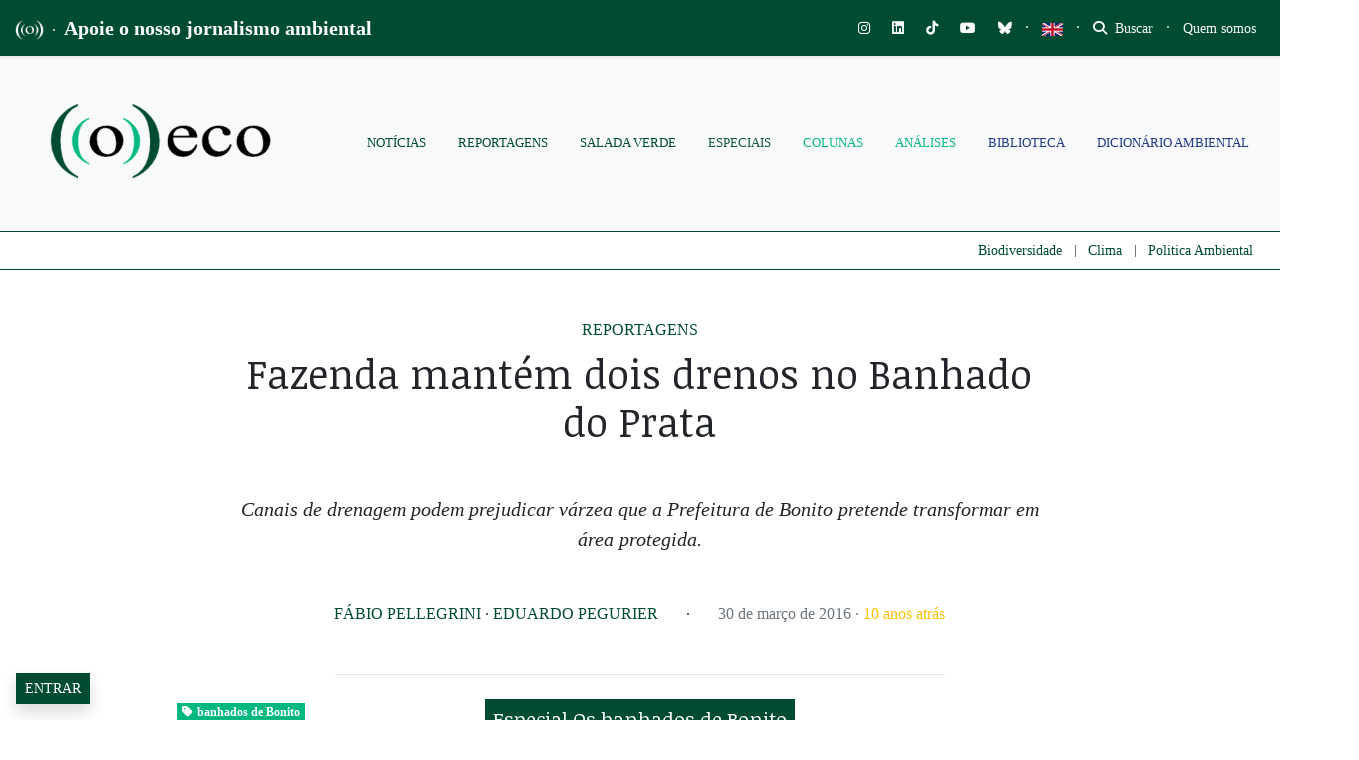

--- FILE ---
content_type: text/html; charset=utf-8
request_url: https://www.google.com/recaptcha/api2/anchor?ar=1&k=6LcjuCMgAAAAABdTaahlTLZUYgu3xkQ6fKJ-FHvG&co=aHR0cHM6Ly9vZWNvLm9yZy5icjo0NDM.&hl=en&v=PoyoqOPhxBO7pBk68S4YbpHZ&size=normal&anchor-ms=20000&execute-ms=30000&cb=2pm4g2i3t4vr
body_size: 49125
content:
<!DOCTYPE HTML><html dir="ltr" lang="en"><head><meta http-equiv="Content-Type" content="text/html; charset=UTF-8">
<meta http-equiv="X-UA-Compatible" content="IE=edge">
<title>reCAPTCHA</title>
<style type="text/css">
/* cyrillic-ext */
@font-face {
  font-family: 'Roboto';
  font-style: normal;
  font-weight: 400;
  font-stretch: 100%;
  src: url(//fonts.gstatic.com/s/roboto/v48/KFO7CnqEu92Fr1ME7kSn66aGLdTylUAMa3GUBHMdazTgWw.woff2) format('woff2');
  unicode-range: U+0460-052F, U+1C80-1C8A, U+20B4, U+2DE0-2DFF, U+A640-A69F, U+FE2E-FE2F;
}
/* cyrillic */
@font-face {
  font-family: 'Roboto';
  font-style: normal;
  font-weight: 400;
  font-stretch: 100%;
  src: url(//fonts.gstatic.com/s/roboto/v48/KFO7CnqEu92Fr1ME7kSn66aGLdTylUAMa3iUBHMdazTgWw.woff2) format('woff2');
  unicode-range: U+0301, U+0400-045F, U+0490-0491, U+04B0-04B1, U+2116;
}
/* greek-ext */
@font-face {
  font-family: 'Roboto';
  font-style: normal;
  font-weight: 400;
  font-stretch: 100%;
  src: url(//fonts.gstatic.com/s/roboto/v48/KFO7CnqEu92Fr1ME7kSn66aGLdTylUAMa3CUBHMdazTgWw.woff2) format('woff2');
  unicode-range: U+1F00-1FFF;
}
/* greek */
@font-face {
  font-family: 'Roboto';
  font-style: normal;
  font-weight: 400;
  font-stretch: 100%;
  src: url(//fonts.gstatic.com/s/roboto/v48/KFO7CnqEu92Fr1ME7kSn66aGLdTylUAMa3-UBHMdazTgWw.woff2) format('woff2');
  unicode-range: U+0370-0377, U+037A-037F, U+0384-038A, U+038C, U+038E-03A1, U+03A3-03FF;
}
/* math */
@font-face {
  font-family: 'Roboto';
  font-style: normal;
  font-weight: 400;
  font-stretch: 100%;
  src: url(//fonts.gstatic.com/s/roboto/v48/KFO7CnqEu92Fr1ME7kSn66aGLdTylUAMawCUBHMdazTgWw.woff2) format('woff2');
  unicode-range: U+0302-0303, U+0305, U+0307-0308, U+0310, U+0312, U+0315, U+031A, U+0326-0327, U+032C, U+032F-0330, U+0332-0333, U+0338, U+033A, U+0346, U+034D, U+0391-03A1, U+03A3-03A9, U+03B1-03C9, U+03D1, U+03D5-03D6, U+03F0-03F1, U+03F4-03F5, U+2016-2017, U+2034-2038, U+203C, U+2040, U+2043, U+2047, U+2050, U+2057, U+205F, U+2070-2071, U+2074-208E, U+2090-209C, U+20D0-20DC, U+20E1, U+20E5-20EF, U+2100-2112, U+2114-2115, U+2117-2121, U+2123-214F, U+2190, U+2192, U+2194-21AE, U+21B0-21E5, U+21F1-21F2, U+21F4-2211, U+2213-2214, U+2216-22FF, U+2308-230B, U+2310, U+2319, U+231C-2321, U+2336-237A, U+237C, U+2395, U+239B-23B7, U+23D0, U+23DC-23E1, U+2474-2475, U+25AF, U+25B3, U+25B7, U+25BD, U+25C1, U+25CA, U+25CC, U+25FB, U+266D-266F, U+27C0-27FF, U+2900-2AFF, U+2B0E-2B11, U+2B30-2B4C, U+2BFE, U+3030, U+FF5B, U+FF5D, U+1D400-1D7FF, U+1EE00-1EEFF;
}
/* symbols */
@font-face {
  font-family: 'Roboto';
  font-style: normal;
  font-weight: 400;
  font-stretch: 100%;
  src: url(//fonts.gstatic.com/s/roboto/v48/KFO7CnqEu92Fr1ME7kSn66aGLdTylUAMaxKUBHMdazTgWw.woff2) format('woff2');
  unicode-range: U+0001-000C, U+000E-001F, U+007F-009F, U+20DD-20E0, U+20E2-20E4, U+2150-218F, U+2190, U+2192, U+2194-2199, U+21AF, U+21E6-21F0, U+21F3, U+2218-2219, U+2299, U+22C4-22C6, U+2300-243F, U+2440-244A, U+2460-24FF, U+25A0-27BF, U+2800-28FF, U+2921-2922, U+2981, U+29BF, U+29EB, U+2B00-2BFF, U+4DC0-4DFF, U+FFF9-FFFB, U+10140-1018E, U+10190-1019C, U+101A0, U+101D0-101FD, U+102E0-102FB, U+10E60-10E7E, U+1D2C0-1D2D3, U+1D2E0-1D37F, U+1F000-1F0FF, U+1F100-1F1AD, U+1F1E6-1F1FF, U+1F30D-1F30F, U+1F315, U+1F31C, U+1F31E, U+1F320-1F32C, U+1F336, U+1F378, U+1F37D, U+1F382, U+1F393-1F39F, U+1F3A7-1F3A8, U+1F3AC-1F3AF, U+1F3C2, U+1F3C4-1F3C6, U+1F3CA-1F3CE, U+1F3D4-1F3E0, U+1F3ED, U+1F3F1-1F3F3, U+1F3F5-1F3F7, U+1F408, U+1F415, U+1F41F, U+1F426, U+1F43F, U+1F441-1F442, U+1F444, U+1F446-1F449, U+1F44C-1F44E, U+1F453, U+1F46A, U+1F47D, U+1F4A3, U+1F4B0, U+1F4B3, U+1F4B9, U+1F4BB, U+1F4BF, U+1F4C8-1F4CB, U+1F4D6, U+1F4DA, U+1F4DF, U+1F4E3-1F4E6, U+1F4EA-1F4ED, U+1F4F7, U+1F4F9-1F4FB, U+1F4FD-1F4FE, U+1F503, U+1F507-1F50B, U+1F50D, U+1F512-1F513, U+1F53E-1F54A, U+1F54F-1F5FA, U+1F610, U+1F650-1F67F, U+1F687, U+1F68D, U+1F691, U+1F694, U+1F698, U+1F6AD, U+1F6B2, U+1F6B9-1F6BA, U+1F6BC, U+1F6C6-1F6CF, U+1F6D3-1F6D7, U+1F6E0-1F6EA, U+1F6F0-1F6F3, U+1F6F7-1F6FC, U+1F700-1F7FF, U+1F800-1F80B, U+1F810-1F847, U+1F850-1F859, U+1F860-1F887, U+1F890-1F8AD, U+1F8B0-1F8BB, U+1F8C0-1F8C1, U+1F900-1F90B, U+1F93B, U+1F946, U+1F984, U+1F996, U+1F9E9, U+1FA00-1FA6F, U+1FA70-1FA7C, U+1FA80-1FA89, U+1FA8F-1FAC6, U+1FACE-1FADC, U+1FADF-1FAE9, U+1FAF0-1FAF8, U+1FB00-1FBFF;
}
/* vietnamese */
@font-face {
  font-family: 'Roboto';
  font-style: normal;
  font-weight: 400;
  font-stretch: 100%;
  src: url(//fonts.gstatic.com/s/roboto/v48/KFO7CnqEu92Fr1ME7kSn66aGLdTylUAMa3OUBHMdazTgWw.woff2) format('woff2');
  unicode-range: U+0102-0103, U+0110-0111, U+0128-0129, U+0168-0169, U+01A0-01A1, U+01AF-01B0, U+0300-0301, U+0303-0304, U+0308-0309, U+0323, U+0329, U+1EA0-1EF9, U+20AB;
}
/* latin-ext */
@font-face {
  font-family: 'Roboto';
  font-style: normal;
  font-weight: 400;
  font-stretch: 100%;
  src: url(//fonts.gstatic.com/s/roboto/v48/KFO7CnqEu92Fr1ME7kSn66aGLdTylUAMa3KUBHMdazTgWw.woff2) format('woff2');
  unicode-range: U+0100-02BA, U+02BD-02C5, U+02C7-02CC, U+02CE-02D7, U+02DD-02FF, U+0304, U+0308, U+0329, U+1D00-1DBF, U+1E00-1E9F, U+1EF2-1EFF, U+2020, U+20A0-20AB, U+20AD-20C0, U+2113, U+2C60-2C7F, U+A720-A7FF;
}
/* latin */
@font-face {
  font-family: 'Roboto';
  font-style: normal;
  font-weight: 400;
  font-stretch: 100%;
  src: url(//fonts.gstatic.com/s/roboto/v48/KFO7CnqEu92Fr1ME7kSn66aGLdTylUAMa3yUBHMdazQ.woff2) format('woff2');
  unicode-range: U+0000-00FF, U+0131, U+0152-0153, U+02BB-02BC, U+02C6, U+02DA, U+02DC, U+0304, U+0308, U+0329, U+2000-206F, U+20AC, U+2122, U+2191, U+2193, U+2212, U+2215, U+FEFF, U+FFFD;
}
/* cyrillic-ext */
@font-face {
  font-family: 'Roboto';
  font-style: normal;
  font-weight: 500;
  font-stretch: 100%;
  src: url(//fonts.gstatic.com/s/roboto/v48/KFO7CnqEu92Fr1ME7kSn66aGLdTylUAMa3GUBHMdazTgWw.woff2) format('woff2');
  unicode-range: U+0460-052F, U+1C80-1C8A, U+20B4, U+2DE0-2DFF, U+A640-A69F, U+FE2E-FE2F;
}
/* cyrillic */
@font-face {
  font-family: 'Roboto';
  font-style: normal;
  font-weight: 500;
  font-stretch: 100%;
  src: url(//fonts.gstatic.com/s/roboto/v48/KFO7CnqEu92Fr1ME7kSn66aGLdTylUAMa3iUBHMdazTgWw.woff2) format('woff2');
  unicode-range: U+0301, U+0400-045F, U+0490-0491, U+04B0-04B1, U+2116;
}
/* greek-ext */
@font-face {
  font-family: 'Roboto';
  font-style: normal;
  font-weight: 500;
  font-stretch: 100%;
  src: url(//fonts.gstatic.com/s/roboto/v48/KFO7CnqEu92Fr1ME7kSn66aGLdTylUAMa3CUBHMdazTgWw.woff2) format('woff2');
  unicode-range: U+1F00-1FFF;
}
/* greek */
@font-face {
  font-family: 'Roboto';
  font-style: normal;
  font-weight: 500;
  font-stretch: 100%;
  src: url(//fonts.gstatic.com/s/roboto/v48/KFO7CnqEu92Fr1ME7kSn66aGLdTylUAMa3-UBHMdazTgWw.woff2) format('woff2');
  unicode-range: U+0370-0377, U+037A-037F, U+0384-038A, U+038C, U+038E-03A1, U+03A3-03FF;
}
/* math */
@font-face {
  font-family: 'Roboto';
  font-style: normal;
  font-weight: 500;
  font-stretch: 100%;
  src: url(//fonts.gstatic.com/s/roboto/v48/KFO7CnqEu92Fr1ME7kSn66aGLdTylUAMawCUBHMdazTgWw.woff2) format('woff2');
  unicode-range: U+0302-0303, U+0305, U+0307-0308, U+0310, U+0312, U+0315, U+031A, U+0326-0327, U+032C, U+032F-0330, U+0332-0333, U+0338, U+033A, U+0346, U+034D, U+0391-03A1, U+03A3-03A9, U+03B1-03C9, U+03D1, U+03D5-03D6, U+03F0-03F1, U+03F4-03F5, U+2016-2017, U+2034-2038, U+203C, U+2040, U+2043, U+2047, U+2050, U+2057, U+205F, U+2070-2071, U+2074-208E, U+2090-209C, U+20D0-20DC, U+20E1, U+20E5-20EF, U+2100-2112, U+2114-2115, U+2117-2121, U+2123-214F, U+2190, U+2192, U+2194-21AE, U+21B0-21E5, U+21F1-21F2, U+21F4-2211, U+2213-2214, U+2216-22FF, U+2308-230B, U+2310, U+2319, U+231C-2321, U+2336-237A, U+237C, U+2395, U+239B-23B7, U+23D0, U+23DC-23E1, U+2474-2475, U+25AF, U+25B3, U+25B7, U+25BD, U+25C1, U+25CA, U+25CC, U+25FB, U+266D-266F, U+27C0-27FF, U+2900-2AFF, U+2B0E-2B11, U+2B30-2B4C, U+2BFE, U+3030, U+FF5B, U+FF5D, U+1D400-1D7FF, U+1EE00-1EEFF;
}
/* symbols */
@font-face {
  font-family: 'Roboto';
  font-style: normal;
  font-weight: 500;
  font-stretch: 100%;
  src: url(//fonts.gstatic.com/s/roboto/v48/KFO7CnqEu92Fr1ME7kSn66aGLdTylUAMaxKUBHMdazTgWw.woff2) format('woff2');
  unicode-range: U+0001-000C, U+000E-001F, U+007F-009F, U+20DD-20E0, U+20E2-20E4, U+2150-218F, U+2190, U+2192, U+2194-2199, U+21AF, U+21E6-21F0, U+21F3, U+2218-2219, U+2299, U+22C4-22C6, U+2300-243F, U+2440-244A, U+2460-24FF, U+25A0-27BF, U+2800-28FF, U+2921-2922, U+2981, U+29BF, U+29EB, U+2B00-2BFF, U+4DC0-4DFF, U+FFF9-FFFB, U+10140-1018E, U+10190-1019C, U+101A0, U+101D0-101FD, U+102E0-102FB, U+10E60-10E7E, U+1D2C0-1D2D3, U+1D2E0-1D37F, U+1F000-1F0FF, U+1F100-1F1AD, U+1F1E6-1F1FF, U+1F30D-1F30F, U+1F315, U+1F31C, U+1F31E, U+1F320-1F32C, U+1F336, U+1F378, U+1F37D, U+1F382, U+1F393-1F39F, U+1F3A7-1F3A8, U+1F3AC-1F3AF, U+1F3C2, U+1F3C4-1F3C6, U+1F3CA-1F3CE, U+1F3D4-1F3E0, U+1F3ED, U+1F3F1-1F3F3, U+1F3F5-1F3F7, U+1F408, U+1F415, U+1F41F, U+1F426, U+1F43F, U+1F441-1F442, U+1F444, U+1F446-1F449, U+1F44C-1F44E, U+1F453, U+1F46A, U+1F47D, U+1F4A3, U+1F4B0, U+1F4B3, U+1F4B9, U+1F4BB, U+1F4BF, U+1F4C8-1F4CB, U+1F4D6, U+1F4DA, U+1F4DF, U+1F4E3-1F4E6, U+1F4EA-1F4ED, U+1F4F7, U+1F4F9-1F4FB, U+1F4FD-1F4FE, U+1F503, U+1F507-1F50B, U+1F50D, U+1F512-1F513, U+1F53E-1F54A, U+1F54F-1F5FA, U+1F610, U+1F650-1F67F, U+1F687, U+1F68D, U+1F691, U+1F694, U+1F698, U+1F6AD, U+1F6B2, U+1F6B9-1F6BA, U+1F6BC, U+1F6C6-1F6CF, U+1F6D3-1F6D7, U+1F6E0-1F6EA, U+1F6F0-1F6F3, U+1F6F7-1F6FC, U+1F700-1F7FF, U+1F800-1F80B, U+1F810-1F847, U+1F850-1F859, U+1F860-1F887, U+1F890-1F8AD, U+1F8B0-1F8BB, U+1F8C0-1F8C1, U+1F900-1F90B, U+1F93B, U+1F946, U+1F984, U+1F996, U+1F9E9, U+1FA00-1FA6F, U+1FA70-1FA7C, U+1FA80-1FA89, U+1FA8F-1FAC6, U+1FACE-1FADC, U+1FADF-1FAE9, U+1FAF0-1FAF8, U+1FB00-1FBFF;
}
/* vietnamese */
@font-face {
  font-family: 'Roboto';
  font-style: normal;
  font-weight: 500;
  font-stretch: 100%;
  src: url(//fonts.gstatic.com/s/roboto/v48/KFO7CnqEu92Fr1ME7kSn66aGLdTylUAMa3OUBHMdazTgWw.woff2) format('woff2');
  unicode-range: U+0102-0103, U+0110-0111, U+0128-0129, U+0168-0169, U+01A0-01A1, U+01AF-01B0, U+0300-0301, U+0303-0304, U+0308-0309, U+0323, U+0329, U+1EA0-1EF9, U+20AB;
}
/* latin-ext */
@font-face {
  font-family: 'Roboto';
  font-style: normal;
  font-weight: 500;
  font-stretch: 100%;
  src: url(//fonts.gstatic.com/s/roboto/v48/KFO7CnqEu92Fr1ME7kSn66aGLdTylUAMa3KUBHMdazTgWw.woff2) format('woff2');
  unicode-range: U+0100-02BA, U+02BD-02C5, U+02C7-02CC, U+02CE-02D7, U+02DD-02FF, U+0304, U+0308, U+0329, U+1D00-1DBF, U+1E00-1E9F, U+1EF2-1EFF, U+2020, U+20A0-20AB, U+20AD-20C0, U+2113, U+2C60-2C7F, U+A720-A7FF;
}
/* latin */
@font-face {
  font-family: 'Roboto';
  font-style: normal;
  font-weight: 500;
  font-stretch: 100%;
  src: url(//fonts.gstatic.com/s/roboto/v48/KFO7CnqEu92Fr1ME7kSn66aGLdTylUAMa3yUBHMdazQ.woff2) format('woff2');
  unicode-range: U+0000-00FF, U+0131, U+0152-0153, U+02BB-02BC, U+02C6, U+02DA, U+02DC, U+0304, U+0308, U+0329, U+2000-206F, U+20AC, U+2122, U+2191, U+2193, U+2212, U+2215, U+FEFF, U+FFFD;
}
/* cyrillic-ext */
@font-face {
  font-family: 'Roboto';
  font-style: normal;
  font-weight: 900;
  font-stretch: 100%;
  src: url(//fonts.gstatic.com/s/roboto/v48/KFO7CnqEu92Fr1ME7kSn66aGLdTylUAMa3GUBHMdazTgWw.woff2) format('woff2');
  unicode-range: U+0460-052F, U+1C80-1C8A, U+20B4, U+2DE0-2DFF, U+A640-A69F, U+FE2E-FE2F;
}
/* cyrillic */
@font-face {
  font-family: 'Roboto';
  font-style: normal;
  font-weight: 900;
  font-stretch: 100%;
  src: url(//fonts.gstatic.com/s/roboto/v48/KFO7CnqEu92Fr1ME7kSn66aGLdTylUAMa3iUBHMdazTgWw.woff2) format('woff2');
  unicode-range: U+0301, U+0400-045F, U+0490-0491, U+04B0-04B1, U+2116;
}
/* greek-ext */
@font-face {
  font-family: 'Roboto';
  font-style: normal;
  font-weight: 900;
  font-stretch: 100%;
  src: url(//fonts.gstatic.com/s/roboto/v48/KFO7CnqEu92Fr1ME7kSn66aGLdTylUAMa3CUBHMdazTgWw.woff2) format('woff2');
  unicode-range: U+1F00-1FFF;
}
/* greek */
@font-face {
  font-family: 'Roboto';
  font-style: normal;
  font-weight: 900;
  font-stretch: 100%;
  src: url(//fonts.gstatic.com/s/roboto/v48/KFO7CnqEu92Fr1ME7kSn66aGLdTylUAMa3-UBHMdazTgWw.woff2) format('woff2');
  unicode-range: U+0370-0377, U+037A-037F, U+0384-038A, U+038C, U+038E-03A1, U+03A3-03FF;
}
/* math */
@font-face {
  font-family: 'Roboto';
  font-style: normal;
  font-weight: 900;
  font-stretch: 100%;
  src: url(//fonts.gstatic.com/s/roboto/v48/KFO7CnqEu92Fr1ME7kSn66aGLdTylUAMawCUBHMdazTgWw.woff2) format('woff2');
  unicode-range: U+0302-0303, U+0305, U+0307-0308, U+0310, U+0312, U+0315, U+031A, U+0326-0327, U+032C, U+032F-0330, U+0332-0333, U+0338, U+033A, U+0346, U+034D, U+0391-03A1, U+03A3-03A9, U+03B1-03C9, U+03D1, U+03D5-03D6, U+03F0-03F1, U+03F4-03F5, U+2016-2017, U+2034-2038, U+203C, U+2040, U+2043, U+2047, U+2050, U+2057, U+205F, U+2070-2071, U+2074-208E, U+2090-209C, U+20D0-20DC, U+20E1, U+20E5-20EF, U+2100-2112, U+2114-2115, U+2117-2121, U+2123-214F, U+2190, U+2192, U+2194-21AE, U+21B0-21E5, U+21F1-21F2, U+21F4-2211, U+2213-2214, U+2216-22FF, U+2308-230B, U+2310, U+2319, U+231C-2321, U+2336-237A, U+237C, U+2395, U+239B-23B7, U+23D0, U+23DC-23E1, U+2474-2475, U+25AF, U+25B3, U+25B7, U+25BD, U+25C1, U+25CA, U+25CC, U+25FB, U+266D-266F, U+27C0-27FF, U+2900-2AFF, U+2B0E-2B11, U+2B30-2B4C, U+2BFE, U+3030, U+FF5B, U+FF5D, U+1D400-1D7FF, U+1EE00-1EEFF;
}
/* symbols */
@font-face {
  font-family: 'Roboto';
  font-style: normal;
  font-weight: 900;
  font-stretch: 100%;
  src: url(//fonts.gstatic.com/s/roboto/v48/KFO7CnqEu92Fr1ME7kSn66aGLdTylUAMaxKUBHMdazTgWw.woff2) format('woff2');
  unicode-range: U+0001-000C, U+000E-001F, U+007F-009F, U+20DD-20E0, U+20E2-20E4, U+2150-218F, U+2190, U+2192, U+2194-2199, U+21AF, U+21E6-21F0, U+21F3, U+2218-2219, U+2299, U+22C4-22C6, U+2300-243F, U+2440-244A, U+2460-24FF, U+25A0-27BF, U+2800-28FF, U+2921-2922, U+2981, U+29BF, U+29EB, U+2B00-2BFF, U+4DC0-4DFF, U+FFF9-FFFB, U+10140-1018E, U+10190-1019C, U+101A0, U+101D0-101FD, U+102E0-102FB, U+10E60-10E7E, U+1D2C0-1D2D3, U+1D2E0-1D37F, U+1F000-1F0FF, U+1F100-1F1AD, U+1F1E6-1F1FF, U+1F30D-1F30F, U+1F315, U+1F31C, U+1F31E, U+1F320-1F32C, U+1F336, U+1F378, U+1F37D, U+1F382, U+1F393-1F39F, U+1F3A7-1F3A8, U+1F3AC-1F3AF, U+1F3C2, U+1F3C4-1F3C6, U+1F3CA-1F3CE, U+1F3D4-1F3E0, U+1F3ED, U+1F3F1-1F3F3, U+1F3F5-1F3F7, U+1F408, U+1F415, U+1F41F, U+1F426, U+1F43F, U+1F441-1F442, U+1F444, U+1F446-1F449, U+1F44C-1F44E, U+1F453, U+1F46A, U+1F47D, U+1F4A3, U+1F4B0, U+1F4B3, U+1F4B9, U+1F4BB, U+1F4BF, U+1F4C8-1F4CB, U+1F4D6, U+1F4DA, U+1F4DF, U+1F4E3-1F4E6, U+1F4EA-1F4ED, U+1F4F7, U+1F4F9-1F4FB, U+1F4FD-1F4FE, U+1F503, U+1F507-1F50B, U+1F50D, U+1F512-1F513, U+1F53E-1F54A, U+1F54F-1F5FA, U+1F610, U+1F650-1F67F, U+1F687, U+1F68D, U+1F691, U+1F694, U+1F698, U+1F6AD, U+1F6B2, U+1F6B9-1F6BA, U+1F6BC, U+1F6C6-1F6CF, U+1F6D3-1F6D7, U+1F6E0-1F6EA, U+1F6F0-1F6F3, U+1F6F7-1F6FC, U+1F700-1F7FF, U+1F800-1F80B, U+1F810-1F847, U+1F850-1F859, U+1F860-1F887, U+1F890-1F8AD, U+1F8B0-1F8BB, U+1F8C0-1F8C1, U+1F900-1F90B, U+1F93B, U+1F946, U+1F984, U+1F996, U+1F9E9, U+1FA00-1FA6F, U+1FA70-1FA7C, U+1FA80-1FA89, U+1FA8F-1FAC6, U+1FACE-1FADC, U+1FADF-1FAE9, U+1FAF0-1FAF8, U+1FB00-1FBFF;
}
/* vietnamese */
@font-face {
  font-family: 'Roboto';
  font-style: normal;
  font-weight: 900;
  font-stretch: 100%;
  src: url(//fonts.gstatic.com/s/roboto/v48/KFO7CnqEu92Fr1ME7kSn66aGLdTylUAMa3OUBHMdazTgWw.woff2) format('woff2');
  unicode-range: U+0102-0103, U+0110-0111, U+0128-0129, U+0168-0169, U+01A0-01A1, U+01AF-01B0, U+0300-0301, U+0303-0304, U+0308-0309, U+0323, U+0329, U+1EA0-1EF9, U+20AB;
}
/* latin-ext */
@font-face {
  font-family: 'Roboto';
  font-style: normal;
  font-weight: 900;
  font-stretch: 100%;
  src: url(//fonts.gstatic.com/s/roboto/v48/KFO7CnqEu92Fr1ME7kSn66aGLdTylUAMa3KUBHMdazTgWw.woff2) format('woff2');
  unicode-range: U+0100-02BA, U+02BD-02C5, U+02C7-02CC, U+02CE-02D7, U+02DD-02FF, U+0304, U+0308, U+0329, U+1D00-1DBF, U+1E00-1E9F, U+1EF2-1EFF, U+2020, U+20A0-20AB, U+20AD-20C0, U+2113, U+2C60-2C7F, U+A720-A7FF;
}
/* latin */
@font-face {
  font-family: 'Roboto';
  font-style: normal;
  font-weight: 900;
  font-stretch: 100%;
  src: url(//fonts.gstatic.com/s/roboto/v48/KFO7CnqEu92Fr1ME7kSn66aGLdTylUAMa3yUBHMdazQ.woff2) format('woff2');
  unicode-range: U+0000-00FF, U+0131, U+0152-0153, U+02BB-02BC, U+02C6, U+02DA, U+02DC, U+0304, U+0308, U+0329, U+2000-206F, U+20AC, U+2122, U+2191, U+2193, U+2212, U+2215, U+FEFF, U+FFFD;
}

</style>
<link rel="stylesheet" type="text/css" href="https://www.gstatic.com/recaptcha/releases/PoyoqOPhxBO7pBk68S4YbpHZ/styles__ltr.css">
<script nonce="Kld_sbs2IPHPh-YhsCwg3w" type="text/javascript">window['__recaptcha_api'] = 'https://www.google.com/recaptcha/api2/';</script>
<script type="text/javascript" src="https://www.gstatic.com/recaptcha/releases/PoyoqOPhxBO7pBk68S4YbpHZ/recaptcha__en.js" nonce="Kld_sbs2IPHPh-YhsCwg3w">
      
    </script></head>
<body><div id="rc-anchor-alert" class="rc-anchor-alert"></div>
<input type="hidden" id="recaptcha-token" value="[base64]">
<script type="text/javascript" nonce="Kld_sbs2IPHPh-YhsCwg3w">
      recaptcha.anchor.Main.init("[\x22ainput\x22,[\x22bgdata\x22,\x22\x22,\[base64]/[base64]/[base64]/bmV3IHJbeF0oY1swXSk6RT09Mj9uZXcgclt4XShjWzBdLGNbMV0pOkU9PTM/bmV3IHJbeF0oY1swXSxjWzFdLGNbMl0pOkU9PTQ/[base64]/[base64]/[base64]/[base64]/[base64]/[base64]/[base64]/[base64]\x22,\[base64]\\u003d\\u003d\x22,\x22fl5tEwxoGUcxw7XChy8Fw5TDj2/Di8Oswp8Sw6nCn24fLz3DuE8HF1PDiA0fw4oPCBnCpcOdwpPCpSxYw6Blw6DDl8KIwqnCt3HClsOiwroPwoLCn8O9aMKQKg0Aw48xBcKzXMKFXi5mSsKkwp/CiQfDmlprw5pRI8Khw73Dn8OSw5t5WMOnw6rCuULCnkgEQ2Qpw5tnAkXCrsK9w7FCCChIQlsdwptyw6YAAcKbJi9Vwp44w7tiZBDDvMOxwpBVw4TDjnheXsOrb21/SsOGw6/[base64]/w7JJOsKaQWVhwrg5ZcOCwqvClmsmwp/[base64]/[base64]/Chn9lYsKNwpHCpcOjEQhKCMOsw6Jywp3CnsK3P17Cu3zCgMKgw6FKw4jDn8KJVcKtIQ/DvcOGDEPCq8OLwq/CtcKxwp5aw5XCocK+VMKjdMKrcXTDoMOQasK9wq8mZgx9w77DgMOWBkklEcO8w4oMwpTCm8OjNMOww481w4QPU2FVw5dyw4R8Jxd6w4wiwqvCj8KYwozCrcOjFEjDrFnDv8OCw7Amwo9bwqMDw54Xw5lpwqvDvcOdc8KSY8OMWn4pwq/DgsKDw7bChsOaw6dXw6vCpsOUchMpMsK1CcOiMWIrwrTDtMOPN8OnXDo+w7rCpUbClkBwIcKCcTFhwrDCjcKfw5DDg09twoYBwqnCqEzCsRfCmcO6wqjCqy9pYMKdw7vCsCDCkyAFw5dgw6DDn8OHNwlGw6wiwpzDlMOow5F2EWzCnMOhXMOMJcK/Jkg/FAE+FsOlw4RHNDHCoMKGeMKvWsKbwoPCgsOywoRRa8KWCMK4HCt6Q8KRasKsBsKOw4M/[base64]/CqyHCp8OgAcO1wq0wLkzClMODDcODTsKARsOAcMOKCsO5w43Cm0Ayw68Lf1cHwrFWwroya1soKsOcMMOkw7zDmsKufWrCtmtCVCDClTPCmnPDvcKPYsOICl7DlQIeX8OfwqfCmsKEw7QbCUM4wpBBYH/[base64]/CmgjDsALCkCtFw7Ybwq7DrMOlwrvDncOVQsKLw57DpcOLwpfDjXZ6YD/[base64]/[base64]/Di8OwIMOpBX0BB8Ogw5PDpMKJwpfDvU3CtcOHTsKsw4bDnMOsRMKZGMKow6BDHXVEw6/CmV/ChsOHZRXDmAvDr0gLw6jDkjZnLsKNwr/[base64]/[base64]/w4VIw4d+VivCp8KWc3DDjCh/[base64]/[base64]/CpnofBVPCgMK4Im15fXtuwpLDtcO1JsOdw74Nw48RK0V5Z8K2QcKvw6/Co8KAM8KWw64fwq/DoXbCv8O1w5LCrgQUw6Irw5HDusOvDnQDMcO6DMKYUsOkwpdlw5EvNifDnm4dXsKzwqQAwpLDszfCgS3DtRbCnsOYwpbCjMOQWRctbcOdw77Cs8OWw4HDuMK3KlPDjU7Dh8OOJcKYwoBxw6LClcKewrADw51TVW4Qw6/Cs8KNFcKTw4ZuwrTDu0HCqz7CvsOew4/DrcKAQMKAwqAWwrLCsMOywqRowpjDugbCuRbDik4HwqrCjkbCmRROUMKJbsO6w7JTw77CnMOMHsK4LnlfdMO9w4rDncO+wpTDlcODw5XCmcOGJsKZYxPCpWLDqcOpwp7Cl8O/[base64]/DkEbDqMKdw6FZw4FqwqTCkSXCpx4GPsOGw4LClcKVwqA+YsODwobCucOsAUjCshvDhn/DhGscK2zDr8OLwqdtDljDm21rPHMkwq1MwqjCixZFMMOGw5h3J8KPIhdww7smNsK/w5sswolyL2JDbMOywphAZ2XCrsK9CcKPw6QtGsOTwo4PcjbDsF3CkALDgQTDgEl2w50zZ8O5wqUlwoYJckLDlcO3UMKQw4XDu17DjyRcw5rDglXDlgrCisO6w7bCrxoMU3HDq8KJwptTwpZwLsOYLVbCksKCwqzCvlkvXW/Cn8Ofwq1qEkPDssOvwoUAwqvDvMKLelJDacKFw45vworDhcOVHMKqw4bDocOKw6h+TSAywp3Cl3fCl8K9wrbCvcKHbcOTw6/Ckm16w4LCj30DwpfCv18DwoIBwovDt28Wwo5kw6HCjsKbJjnCsl7DniTCsDNHw6fCi3HCvQPDt0TDpMKAwo/CoAUmYcOhwrnDvCVwwpHDlx3CpgPDtcKTZcKLQyvCjMONw7PDqW7DswUcwp9DwrPDkMK1DMKHAsOXacOawrlfw6xwwrUXwrEWw6zCl0/Di8KBwonDqsKpw6DDpMKtw4tyfwPDnlVJw64OD8OQwp9Zd8OePx9WwrVIwq9awpfCnmLCmU/DlH7DpEAyZi1SHsKfezXCvcOrwqN9NsKLDcOMw5jCoX/ClcOFdMORw7Y7wqMXPicAw79LwogVHcOYecKseFd9wpzDnsOuwojCssOnM8Opwr/[base64]/[base64]/CtnbCpcKwwq1JwpvDkDZVwr9OJkLCoMKBwrPCr3Ahd8OaHcKLDgInOkrDrMOGw4DCo8Kiw69wwqXCh8KJRjxvw7/CsXTCgMOdwpYEC8O9wrnDlsKEOw/DosKHSizCtzU8wqHDpSIHw6JBwpQow5Qhw6jDmcKPO8K2w610QBw5eMOew7lKwpM+ez1POCfDjBbChn9vwofDoxxuCVMQw41fw5jDqMK5MMKcwo/[base64]/CpC7Dq8KPeVwNwqF4w7gjw4XDlghFw43Dp8KDw7J+MMObwp3DkkAlwpRwYkPCrkYSw79bFhl2byrDoH9pEmxww6R4w4Fiw7nCvMOdw7bDiWfDgT96w6/CrnxlVgHDhsOneQE4w4Z6WzzCgcO6wonDgWbDl8KAwpxAw5HDgsOdOcKBw4k1w73DnMOqXcKRJMOcw7bCuzHDk8OBIsKBwo9IwqpHO8KXw6chw6chwrvDhlPDrELCqltTQsK4EcK3JMONwq8XUUZVL8K6NXfCryxPWcKnwoVIXwQJwp/Cs3bDpcKaHMOvwpfDlSjDv8Oow6vDiT8TwoTDkXvDgMOgwq1rRMKKacObw4TCgjtxTcKzwr4zSsOfwppFw5xMentqwqHDlsO4wpw0U8O1w5/Cly1iXsOCw7ZoCcKDwr1ZIMOTwoHCqEHCkcOICMO1JlrDqRw4w7zChGPCqnsgw51AVBNGbz5cw7ZxZgNYw4/DhxFwD8OWZ8KbUx5dEDzDtMKSwoR1wprDs0ITwqTCjgJxFMKZZsK0clzCmDTDoMK7McKZwq3DhcO2BMKhbMKfNwYuw49Xwr/CgwZ+KsOlwpQUw5/[base64]/wr3CisOaRkPCtHwDAsK3WMKcwoLCunECPAYfR8KZeMKgBcOZwrxowrTDjMK5LzvCrsK/woVQwokow7XCkFhHw543Xi4/[base64]/DuMOqw7HDvcK2Y8KpKcOIw6dIwrUyCnZlTsOoN8OhwrE9eEpiHloPY8KycVVlThDDu8KSwp48wroeFAvDhMOpfcO/[base64]/CpcOrw4LDnmvDr8OywonDvz/[base64]/DqsK6UivDncO9woTCjnAjwo/Cr8KxesOQwoLDukYiOivCr8OWw7/Ck8OsZSFPbEkvacKHw6/CqcK5w73Ck3bDvwjDg8KGw6nDt0wtY8KoYMK8QHdVWcORw7Ygwro7bm7Ds8OuUzoQDMKBwrDCgzpnw6hmJCYuY0nCsmXCrMK2w7HDtcOSMiLDoMKTw47DqMKaMSdECFvCn8OOc3/CjlwTwp9/w5BfC1XCoMOaw5xyG3A2BsKbwoZiK8K+w5xxOGhjMx3DmkF2XMOrwrRCwrrCoWDDu8OCwp5gf8KHYGBSc1AmwobDm8ORRMK2w77DgzhNQE3Ch2Uiwptpw5nCp0pscRBlwqDCgAUUKGQBX8KgFsODwodmwpPDmB7Co0QQw4HCmj4Pw7LDmyQkDMKNwrdDw4/Dm8KQwpjCrMKRasOIw6LDuUIsw6l9w7t7C8KhMcKZwp4xVsOwwoU5wqcpRcOCw44DGDDDoMOTwpEmw4QdQcK5OMORwrXCl8OrVBJlLCvCuV/Cv2zDjMOgU8OdwqrCoMOULA0YBjDCnxs4Ah1kLsK8wokpw7AXUHBaGsODwoQkd8Oewo5rbsOVw4MBw5HCrzjCsip/[base64]/wo7CpcOSHMKsw5TCjcKLYsO/bydRw6ZFwpJ6w7vDtB/CtMOwC2wXw6TDqcKlUWQ3w6DCjMO5w7R+wpjCh8O2w7/DmXtGVkvCsi8iwrPDosOSEDbDscOyWMKpEMOWwpXDhw1Hw63CgAgCSV7DjcOGXExwUz5zwoh/w51YLsKAfMOlUC07RgzDjMKuJUoXwr5Ww6N5E8ONYF8Zwr/Dlghxw43CgGUGwpHCrcKCaxB+aGgYeiIVwp3Ds8K6wrlBwpHDqknDm8O9H8K8K3XDs8KZe8KMwrbDnwLCo8OyYsK1QE/[base64]/DmcKxw4XCkxXDqsOpw4jCrcKsTsORORTCssKfw5XDnwAHeDjDj37DmiPCocKzdl0oesKfI8OxGEk6Rh8nw7ZJSV7CnUxbVmIHD8OXRivCu8OrwrPDoywyIMOdFCTCjjzDtMKiOnR9wq1rO13CpXoVw5fDkAnDtcKicAnCicOZw68SH8O/BcOTf2zChWArwrrDo0TChsKvw4XCk8O7Pnw8wodXwq5oCcODCcOvwpLCoWVcw57CuBpjw6XDs0nCjmIlwrAna8OaS8KtwpIhIArDphwyBsKgKWvCqsKow4pLwrBDw7EhwoHDl8K6w43CmmjDiHJBIMOFTHpuSE3DomZewqHCglfClMOPBgEaw5A/e0t1w7fCt8OCJWfCqE0ed8OuG8KYCcKob8O9wpYowp7CoDsLE2rDn1rDrXnChUZ+VsKnw4RfD8OLG2ohwrnDnMKRP3ZwasOkDsKDwqnCkAnCliwoOnFXwoLCnQ/DnUDDg2xZXhhSw4XCsUvDs8O4w7wywpBTBHx5w7wzTkFIDsKSw5slwo9Cw7RfwqfCv8KdwonCu0XDjjvDtsKYT2RwWUzCucOcwrnClxDDvTUPXynDn8OuGcOyw61BbcKBw6rCsMKHIMKtXsOkwrEpw5pdw7lZwqXCjkvCkWQTbMKTw4FWw4MZJnZvwow/wqPDuMO9w7bDhWw5e8OZw6LDqkpFwrDCoMOsCsKOEXPCtyHDgRXCo8KKVB3Dl8OxdsOUw7N/U0gYOhPDh8OvcjbDsm8/I3FwelfDq03CucKtOsObA8KMSVvDly/CkxPDrQxJwrUsXcKXY8OVwrPCiGwXSFXDu8KuNDN6w6txw7kbw7Q8HBEgwqt6a1XCuxnCskNJw4TCssKOwoF0wqXDrcOnYnc1VcODLMO/wqYzdsOjw5R6UX45w6TCqCwlGsOfWsK6C8O4woALX8Kpw5DCoRYhGhlTZcO4AsKkw54PLxfDj1MjdcOswrzDk0TCjzplwqbDqAjCjsKBw4XDhA8oRXlWEsOpwqAIMcKnwqzDs8KvwqTDngIAw419bWx7GsOQw5PCtn8pdcKHwr/Cj0ZDHH/CszMxXsOlLcKETwPDpsK7bsO6wrApwoDClxHDgAhEHA5Fb1vDtsOqV23DgsK6DsK/FWJjF8Khw6xzasKaw6haw5/[base64]/DhcK0wpXCvMOXFMKUTcKZGF7DgFfCl8OIw4DDlMKMOSjChcOcaMK/[base64]/[base64]/Ct8OXwofDsS3DrcOZYwTDtx1Rwq49BcOpJV/DrlvCqXVRKMOoFiPClxJgw67CiAcJw7rChSTDl25GwrR3SxwAwr8Uwrl7QjfDmHd6Z8O/w60Lwq3Dh8KfAMOyT8Kkw6jDsMOuf0Bpw6zDjcKFw4FDw67Ct1vCr8Ocw4wAwrx/[base64]/DuMKhN0tmKMOZLkLDvMO0fw3Ci8K3w5/DjMO5LMKmMsKfcWB2RxPDj8KlZQTCrsKOwrzCn8KpAH3Cp1gjI8K1EXrDocO5w4AmA8KRw45aUMKkXMKpw7zDpsKYwo7CqMOjw6hId8OCwoxjNm4OwqvCpMOXEjlvUwdCwqUBwp5sX8KEWMKzw4lxAcKHwrQ/w5prwo/Cmkwww71qw6EyPlI/w73CsQ5iRcO5wrh2w6QTw6dxWsOGw7DDtMKXw5x2W8KzMkPDpALDgcO4woDDg3/CqBDDicKnwq7CnXLDvnDDhgLCscKgwprCmsKeFMKzwqIJBcOMWMOkIsOYLcKyw4A2w6JCw5fCjsK2w4NqSsO0wrvDpxVKcMKAw49nwol3w55lw7N2a8KNFMOQDMOzIQs3ZgJnZy7DqDfDlsKHE8Ozw7NcdDMkL8ODwpHDhwfDnHBjL8KKw5TDgMO2w7bDs8OUKsOHw5/DgyfCtMKiworDmG4pCsOiwo5wwroiwqNDwpUqwrZpwq1jHnlBQsKRXcKAw4AUYsKowqnDsMKCw7TDu8KjLcKVKAPDgcK+Ay5CDcOBfxzDg8KlYsOZNAp/BsOkLFcsw6vDjhcoCcKjw5MLwrjCrMOUwoXCrsKLw5nCrD3CvVXDk8KddDUxaQUOwrfCt2HDu0DCoy3CgcK9w7ZDwoNhw6xfW0p+Lx7CkHh3wrJIw6R9w5/CnwXChCrDr8KYD0p4w5LDkcOqw4HCuC7Cm8K7bMOIw7lawpMTXhBcYsKxw6DDscKjwoXCmcKGJ8ODcjHDih9UwpjCtcK9LMKvwpFxwqdLPcOKw4R3RGHCtsOhwqFYaMKgED7CnsOKVCIPcnkEZTzCtWNzHh/DrMOPNGUoe8O7BMKEw4bCiFTCqsOQw4URw7TCsTLChcOyJWbCicKaQ8KED3vDnEPDmEg/woNow5BrwrfCvk7DqcKLRlLCj8OvFm3DoCrDkk15w4vDggZhwoovw6/[base64]/[base64]/DqsO6wq12w6MKMGDChHZ/LVPCjC3Cn8KQC8KPIsKcwp/CvMOzwpt3bsOZwpxOPUXDp8KnGyjCoiAfFE7DkcO9w7jDq8OKwopNwp/Cr8K3w7d1w41ow4Qzw7vCtSRtw4U8woIBw60GP8KydMK8a8K/w5UfR8KowqZzAMOew5MvwqdnwrEbw7zCosOiNMObw6zCiA8jwqB1w4Q0RA5jw7XDn8K2w6PDiBfChcOXMsKYw504d8OTwqB3cUnCpMOnwrbChjTCmsK0MMKjw4zDjx3ClcK/wowbwoLClRFSW08hccOFwqc5w5LCssKyWMOwworCh8KTwpvCrcOHCSwjIsK4EsKgVSgiF1/CgAZ6wr0ZfXrDnMK4F8OEScKrwrMawpbCniJRw7nCo8OlYsKhAAHDuMO3wr9iLhDCsMK2GEl9wohVfsKFw6Ngw73CiV7CoTLCqCHDgMOQHMKLwpXDlAbDocOSwpfDgWcmLMK+GsO+w4/ChGPDp8KuSsKbw4PCvsKwIkNGw4jCi33CrTXDsHFAU8OQXU5ZGMKfw5jCo8KkR0bCgwPDlTPCoMK/[base64]/DtFh5WXgXw7tpA3LDvRV8wosKHcKqwq3DtUDCoMOww6Njw6fCr8KHFcOxUXXCvMKnw5jDv8OxD8OJw5/DhMO+w5sRwp9lwrNJwofDisOOw7kKwprDlcKOw5DClSx9G8OrWMOlQXbDrlANw5TDvlcqw6zDmSZvwpoQw4vClR7CoEQFCMKZw69vacOwHMKyQ8KQwpgywoLDrw/CosOJCm8yDg7DskvCsihcwqtiacOiGnh9bsOCwqvCmEoPwqV0wpvCsx5Cw5TDlG4xWibDgcO1wo4pAMOBw4zDm8Kdwq9Bdw3DrkATBVAuCcO6DGpYXULCmsOBVB1AREtVw7nCgcOrwovCiMObfzk0LcKOw5YGwqIfw6HDv8OyNzDDlRV3e8OheTjCjsK/IxjDhcOcIMK9w4Zdwp3DmUzDm1DCgS/Cg37ChmTDo8KyPkMXw41ww7Y3DMKZcMKhODoLZBzCnmHDrhfDjX7DoWjDhsKMwrpRwrfDvMKoHE/CuTvCqsKbZwDDjV3DqsKRw78GMMK9T1J9w7PCinjDmzjCv8KuRcORwqPDvyM6H3jClA/Dm2PDigIwdGDDhMOMw5wJw7DDh8OoZFXClGZtOEDClcOPwr7DthHDmcKEJVTDhcOAHiNJw6UdwonDpsOWax/CnMOhEkwwYcO8YgvDhgrCssOzFm3CrDUJAcKKwoDCncK6ccOUw5rCtQESwoRuwrZiMiXCjcK5AMKkwqxPHEJ4PRc+O8KPJBxGFg/CuyQTOjdnwobCkSLCj8K4w7zDhMOSw4whfSjDjMK+w7gSYh/DlMOHQDFfwo8KVDVeKcOrwo3CqMKSw6VUwq4rXC/CgBp4RsKCw7F4VcKtw6Y0wqlrKsK+wokxHQ4Gw7kkSsKyw4p4wr/CvMKFPn7CiMKRYgsqw6F4w41JRjHCnMKRMUHDlRcNChwLeAEwwo0xQjLDtk7DlcKvIXJyL8KyP8ORwrx6WlXDhXHCqnQiw602fkXDkcONwqnDqzLDj8O2ZMOgw6oGDztRaxTDtztQwpfDl8OJIiHDh8O4KxInYMOFw6fDj8O/w6rCihXDssObD23Dm8KHw6gYw7zCpRvClsKdD8OnwpMQHUMgwo/CoyZAQh/Drj5mfDQhwr0iw6vDgMKAw4kOLGA2bB15wonDm1vDs2w8KsOJUg7DrMOfVSDDrjPDr8KeZTp3ZMKHw4PDok8/w6zCg8OieMOVw5zCrsOGw7puw5TDhMKAYSzClmpdwrnDpMOqw4EydwfDr8O4VMKdw68xJcOUw4PCi8Oiw4HCtcOhJsOdwpbDpsKQbBwzRA1FEkQkwo5iYzBpAn8QKMKULsOYYlrDrMOaKRQaw7vDgj3CkcKwPcOhJ8Omwq/ClU8uUQASw5dsNsKHw4geLcKGw57DnWzCujYHwq3Dszt9w6FUcSBjw4jCgMO+AGXDtMKnTcOiasK3LcOMw6XCr3HDn8KmI8OCFUPDjQDCosOiw7zCiyRtSMO8wodtJ1JyZQnCkkI5U8KZwr5HwoEpSmLCrk7CmUI1wo1Lw7/DlcOjwofDvcO8DiRBwrI3a8KbTHo6JyXCrEpvYBJTwrg/RUdKfmAlY35iAyw/w5k3J3nClcOCesOqwpHDsS/[base64]/w5fCtcOwwrfCpx9kw5PDl8Otwo4Xw4MnwoQpBkwHw6bDtcOTHCLCscOUYB/DtV/DpMOrMW1HwqcEw4lkw7NewojDq0EqwoEmFcOPwrM/wrXDvCdWYcOdwqHCocOIN8OyeixVbm43bjfCjcOLGMOuCsOWw5koLsOAQ8OoecKqOMKhwq/Cly/DrxUjRivCpcK2aDTDosOJw6fCmsOHchbDhMKuQy9YfU/Di0J8woLCo8KGasOcfMO8w63DugPCgGVqw6TDrcOrfDfDrEEnVR7CilomJgdjUl7CmG5swr4RwroHdTt/[base64]/[base64]/Dkklnwox5w5RHBQrCvwMzJcObZQk5dwvDncKFwpfCkVPCkcKMw5d0GcKGIsKHw4w9w7XDhsKITsKBw6sOw68nw5FhUH3DoGVmwowPw40XwprDqMOAAcObwp/DhB5+w7E3bMKnQnPCtSpMw4ENDBhyw5HCqQBUXsKnNcOTIsKtUsKANW/DtTrDuMODNcKyCDPCsVrDq8K/OcOvw5lvAsKyecKOwoTCisKlwq5IOsOvwqnDvgHDhsOlwr3Dt8OFNFISDynDvXfDjAIlDMKMOi3DpMKsw7oTEikGwp3DosKMfDHCklB2w4fCsDZoWsKye8OGw61WwqoKUkw2wrbCpw3CpsK8GUwoQwYmBkvCsMOBe2XDgBXCpRw+YsOSw4zChMK0LEpqwpY/wp/CrToRYVnDoB86w5xwwok3XncTD8OhwoHCl8KfwrxXw5rDo8ORIxnCvMK+wp9GwpHDjHfCqcOFRRDDgsK8wqANw4JNw4nCtMKSwqBCw6rCr0PDvMK3wqhuMz3DpcKwSVfDr3Eca0XCisOUKsKZRMO/w51WBcKew7wsRXAkOizCtTMnHhFqw6JdVgwpeRISPUsQw5o0w6EvwoEdwrrCoWslw4g6w6ZCQcOVw78UDcKbAsONw5Bsw7RKZFURwr1uC8Kpw4dkw73Chytgw6c0Z8K3Zi9xwp/CtsKtUMOawrtXcAQEN8OZMlbCjCZ8wq3Ds8OdNnLDgyLCksO9O8KZeMKKQcOuwofCo1EPwosBwrHDjk3ChsO9M8OIwo/[base64]/[base64]/wqQTwpF+acOcwrXCksKhYMOnbcOow6jCpcOqGg7CrjrCsh3Cp8OQw6ZlHWlAA8Ovwps7N8K/woPDmcOaeQPDu8ORVcKRwp/[base64]/w48iw7tXw51VL8KxVcOYGsOfbcKbwo4kwrRww4dVV8KmDcKiCcKSw6XClcOzw4DDnBJEwrrCr2Y2AcKzUMKba8KpYMOrFhdeW8OKwpDDo8OIwrvCpMK0UFxJdMKIfX1awr/DusOwwpDCg8K4JcOeLgNKaAQuf08FVMKEbMKHwp/DmMKmw70MwpDCkMOLw5VhWcOgMcOScMOewo96w6zChMOiwp7DqcOdwqAlEVDCo1jCt8O0e17Cv8KRw7vDgz7DoWDCu8KKwoVjO8OTc8Oxw5TCvxnDhy5LwrnCgMKPb8O7w6fDhMO8w58lAcOZw7rCo8OKNcK1w4VYNcKDLRnDs8O/wpDCnTFEwqbDpcKdShjDlEHDsMOEw6Buw5p7O8KHw6YlScKoQkjCjcK5I0jCgGTDjV5sKsOKNVDDjU3DtD7Cl0LDhGPCpz5QVMOJRsOHwojDhsKLw57Dpz/DmRLDv0bCl8Omw7QhOU7CtjzCmkjCoMKABMKrwrZDwoRwecOCf0dJw69gCnJSwqXCqcOAJ8KpVwTDqWrDtMO9w7XDjHVZw4LDgGTDgQ8CMjHDpGUKfR/[base64]/ClsKgb8KTw47Cggxaah3DmxfCrsKABsOqP8OSOnNlw6AGwpLDok8Dw6XDlGNIVcORakDCj8OCEcKKeydCO8OGw7k0wqI2w73Du0HDrCVawocxQFDDncO7wo3DiMKEwr4ZUHgow4dmwr3DtsOxw7F4wqUxwo/Dn3YCw7Yxw5taw4tjw5V+wqbDm8K4MkjDolpzwq8sbF0zwq3CusOjPMOqM1PDvsKgeMK8woHDi8KTIMK4w5XDn8Kwwrd9w60eLMK/w5EAwrMFBFRbaFNvBMKQZH/DkcKXTMOPb8K1w64Pw5ZRSzsnecKMwoPDlDocfMK/w6fCocOswpjDnCwuwoPDgHgJwoNpw75Uw5XDiMONwpwVK8KIDVoeRjrDgXxgw6tje31qwprDj8Kvw5zDpSAjw5LDmcKXM3zCgMKlw6PDhsO3w7DCv2fDt8KMcsOPFMK/wo7DrMKZwrvCjsO2w7LCocKZwrF4ZAM+woDDj1rChzpKdMKuU8OiwqnDk8OFwpQXw4PCrcOewoQJUHFLHCZOwpxKw4DDh8OmR8KtBQHCscKOwoTDgsOjAcOkecOiXsKuXMKAYQ/DoizDvxbDikvCtsKEBhbDrw3Dk8KBw4FxwrDDuSAtwpzDosKAOsK2P1sUYnVxwptAVcKNw7rDhF1HcsKswrgSwq0SMTbDllt/ZD8gDjrDt15RahbDowLDpQVMw6HDm0Rvw7bClsKFcF5LwqTCu8KHw5xBw6Few7pzcMOPwpnCsQTDqHLCjllFw4TDv2DDrcKjwrwZwrsrVMK0wpHCk8OEwoNcw4cdw4DDgRTCn0ZLRyjCocOIw5/ChMKQBsOHw7zDunfDh8O2XcKJImktw6HCrcOLM38UdcK0cBw0wpM6woopwpkzVMOeH3rCscK5wrg2UcKmLhVUw6kCwrfDuQELU8OAF23Cv8KCJATCusOADzsJwpNTwqYwOcKqwrLCiMKyJsKdXTIaw6/DjcODwq5QGMKlw4p+w5DDryMlecOTbw7Do8OhdRPDlkLCg2PCjMKtwpHCpsK1KR7CgMOqCw5fwrt7D35bw6EAR0/DmATDhBQEGcOwR8Klw4DDn2XDt8Oyw7XDoEbDqm3DnHrCucKrw7h1w74+IRwUBcKzwqTDqDLCl8Ocwp3CsmJQGhZgbiLDimNYw53DrRRnw4BZNVzCrsKOw4rDo8KxQSbCrijCnMKrCsKvGGkJwrTDs8OpwozCqEI3A8OtIMO/wpvCnk7CvzvDtmnCszLCkw5BPsK/d3V/[base64]/[base64]/wph+K8K3NsOMMcOYw6RHw7fCuDPCrcKxOirCrDLCv8KFTTPDp8OHZMOYw4PCocORwpEvwphaYi3DusOGIj8ywpjCkSzCkkbDhVkTPjIAwrHDuQoMck3DvHDDosO8cz1Yw6BXOSocL8OYXcO7YEDCoWTDmcOtw68hwoYHQV93wrs+w4nCkDjCmVg0DMOMOF8/w4VPesOaBsOpw7HCkwRNwrETw4DChEvCi1XDpsO7EmDDlz3CtHRAw6o1eXPDicKMw5cPS8ODwqLDmS3ClFvCgwMubMOZacO7YMOJHiYmBWdFwrokwo7DiF0GM8OpwpvDlsKGwosWVcOuNsK/w6AIwo0jDsKbw7/DugvDpwnCpMObbQLCmsKSE8K2w7LCqHRFBGLCqTbDo8OlwpJ6HsOMbsKswo80wp9JLw/CgcOGE8K5KSkJw7LDh1BkwqMnD2LDkk9Ow6h0w6hLw6MTETHDmQPDtsOtw5bChMKew4LDsULDmMOpwopmwoxXwo0IJsK6WcKUPsK2dg/Dl8OXw67ClBHCk8O/woUow5XCmX7DnMKywqnDs8OFwozCq8OkTcK1cMOefFwPwrILw4RYIH3CqGrCp0/[base64]/w5txYMO2w7rCoMKOVRTCvVgFw4rCjmV+w65Ma0LDpiHCnsKMw7rCmmDCmzvDsgNnVMKKwprCiMKFw5/Cqwkdw4rDvMO6Yz/Co8OQw5LCjsKLfhgpw5TCmiogEFUXw77DssORwq7CkFFRaFjDkR7Dh8K7IMKAW1R+w7DDscKVE8KSw5FFw7p/wrfCoUnCtkc/EAXDusKIP8Ovw7wSw6rCslvDjlcRw4TCg3/CosOfLV0rAFZEahjDln99w67DsGvDt8OAw6/DixfDhsOWX8KKw4TCqcOPOcOwCQHDsQwOKsO0BmzDhsOvQcKgSMKsw43CoMKdwpwSwrjCpU7CvhhkZ3lgT0bDgl/DpcKJfMO0w6HDlcOjwpXCosKLwoJ5BgEmZ0J2ZEMYPsOCwq3DnVLDiH8Pw6R9w6LDoMOsw7YIw5zDrMKtUQ0LwpscYcKVfQ/DucOgNsKmTTFQw5jDpA3DrcKOFn8pNcOKwq/DrzkBwpnDpsOVwplMw4DCnCRiMcKZS8OBWE7Dh8K0V2RVwoA+VMKrHmPDkHptw7kfwrAqwoNyHhnCvBzCu27CrwbDiXLDucOjKzx5WAs/w7XDqEppw5vCvMOUw5Yrwq/DnMO5VhULw49uwptTJsKJBXrCjXDDr8Kxf0lfH1TDlcOjUiDCrFcAw5grw4o+PSkfEmLDvsKFUH/Cr8KVGMK7L8OZw7lUM8KuXV0AwpTDtFjDqC44w6c5bw5ow49NwonDs0nDqjEhAUB1w7/DvcKew68lwpFmMMK7w6Mqwq3CjMOOw5/DlhfDgMOgw4TConQDEj7ClcO+w4pDfsOXw51Zw7PCkwFyw4lRaHlhBsOFwpZzwqzCn8KYw7JCbsKSO8O3csK0IFx3w4wUwprCicKcw4XDq2PDuWd6dlgQw6rCogIxw4tXFMKJwowhS8KSHRdFanx3VMKWwojCoQ0pPMK2wqJ5WsOQCcKCwqTCgXsww7/ClsKcwoFMw5kaH8OnwqHCgCzCrcKawpXDiMO6XcKBXAvCnwXCpDHDh8OYwpnDqcObwppTwr0Vwq/[base64]/CnWbDg8KCwoJ0wq55P8OSw4Yyw6QlV8K0wqcBD8O9CVFjB8OwAsOPVQxvw4UQwrTCgcOOwr9DwprCgy7DjSJBcA7CqWPDkMK2w4dXwqnDsGHCkR08wrnCu8Kjw6LClQkSwqrDil3CksO5YMKjw63Dj8K1wp/DgEAWwpxEw5fChsOfGMOcwpXCrD5sKgBsUcOtwqNUYCouwp9+M8K1w7DChsOZMifDscKcecK6RsKyMms2w5fCgsOtbWfCgMOQN3zDjMOhZ8OLw5V/QyvCu8O6wpPDm8KGBcKTwqUlwo1cKi5NClptwrvCo8OgHQFwXcOQwo3DhcOow7g4wqXDrFYwOcK6w7c6JwHCssKww4jDpE3DpyHDrcOCw7d3cTdvw4cyw7LDkcO8w7VlworDgh4Kw4/[base64]/DgR3DocOuwplUwqpaw6DCpsK8T8OFejTCpMK4woMpw7liwqB9w7RUw5ACwqRhw4MLI3Jiw6MAL3QRex/DsX5xw7HCk8K+w77CusK+TsOGFMOYw6wLwqQyb3bCpwUPLlYDwpHDmyEcw7/[base64]/CmlzDjGtow7zCt8OpwqA4ecOKw4fCjC7CgMO9NxvDksOzwrciHhdPDsKiE2Z/w4V5ScOQwqvCvMKzAcKFwo/[base64]/CqsKwIg8CD8ODIgwrwoB2w7dNEMOjw6PCszMDwpomFH3DoQvDkcOHwok6OcOGbMOYwowBOQ3Dv8KOwqPDjsKfw7rCiMOgVBTCisKoOMKDw5gcKHlAOAvCicK3w4/DicKHwoXDnDVxMCdXWivCoMKURcK2ecKnw77DncOhwqpBKcO9ZsKZwo7DpsOawo/CuQI5IsKENiYBIsKbw7EDecK/R8KDw6DCjsKwUSRsN3TCv8Owe8KADhMyVSfDicO9FUd9emcawqFrw4k+KcO7wqhiw7vDjgloZGLCn8K5w7llwqcYDg4Hw6fDgMK4OsKaeB7ClsOaw67Ch8KAw7nDrMOrwr/[base64]/ChMK0E8O+KRYFwp3Cr3XDvGUdwqpaw4XDhsOpRT8qAnJqMcOqGsKlK8Ksw4vDm8Kewow1wrpcSFrCj8KbBgoTwq3Dm8OWTS0jYMKwFHnCgnAVwpYHMsOAw75Twr9nPV9uFig3w6oINcK2w73DsD0/QyDCk8KkRRnCocOmw6wTI1BMQWPDs3zDtcKPw4/DgcOXFMOLw6FVw6DCicKkfsOgVsOfXlsqw5YNccOHwoN/w6fCtVXCocObFMKfwrnDmUjDvXnCvMKvP3pvwrQvLi/CpAjChAXDuMK4JhJBwqXCuVPCucORw5fDm8K3HXgtS8O6w4nCshzDgMOWcmNjwqMgwovDtwDDlV1PV8O/w6/CkMK8JVXDkMOBWWjDpcOldQrCnsKdf03Cl0skEsKAGcONwqXDksOfwoLCjlXDicOZwqZfRsOLwoZ1wqbCp3DCvzTDi8KeGxTCpQvCs8Osam7Dn8O4w4/CiG5oB8KvXyHDjcKOR8OsKsKyw6lDwrovwqvDjMKMwrrClsKFwo8lwpXClsKrwqrDqWrDsXRHDDhuRDBCw45EesO+woNCwrfDuV8MA37Cll4Sw70SwrZnw6DCgCfClGgbw63CrGM/[base64]/[base64]/Cn0rDqTNGw6tjw4/DgcOXw6M5FMKOw4rCksKsw5Aze8KtC8O3dlnCpiDDs8KNwqVDFsOkd8KUwrYwcMKfwo7Dl38QwrzDninDpVgALgQMw40wZcKjw4/DrVXDiMO7wo7DuSA5K8OEa8KsEE/[base64]/CvMOZCsKVwo/[base64]/[base64]/CpcKWw5TCvMOyw7DCgsO6w7wowqw4wp/CuMK2wr/CrMO/woB3w7bCmgrCmmd7w43Dl8O3w7PDhMKvwpLDlMKwL0PCt8KrdWMpLMK2DcOmHy3ChsK1w6wFw7PCh8OLw5XDuiRCbsKjA8K4woPCiMKiNA7CtR1bw4/DosK9wqjDh8OSwqc8w5Aew6HCg8O/w7rDq8OYIcKnGBrClcK3MsKWTmfCg8KnGl7DhMKfZVvCnsKwQMOba8OUwotew4wPwrFFwp3DpTvCtMOBTsKuw5HDvgzDjwxiUinCpF8VVCnDpTnCsk/DsjbCgMK8w6huwofCj8Obwp8Ow60kRG0iwqgyMsOZLsO1fcKhwr8Dw6cxw4PClzfDgMO1VMOkw57ChMOTw4dGe2nClxXCusOqwpTDjicbcDh7wpdsIMKPw71rfMO7wrhGwpBLS8O7E1BBw5HDmsKKMsObw4BGYVjCq0TCiQLCmnkYfT/DsHDDosOgdVwaw6lIwpPCmWstXX0vF8KFWQXCucO+f8OiwrJpYcOGwogtw77DvMOEw7sPw7Aww5Y/UcKyw7Y+Ak/Dmmd+wq8jw5fCpsO/ORkbQcOQNwvDrGvCtSVLEHE3wqB3w4DCqlvDogjDuUZ0woXCmGnDnkpiwpcLw5nCuinDicK2w4Q3D245LMKFw53CisKXw7DDrsOyw4LCoyUHJMO/w6hcw4bDsMK4AUVkwq/Dq0E6ecKcw6PCo8OKDsOJwrIuDcOSVcKheWlTwpcrAsOuw4HCqy3CvMKeGTRQdSwUwqzChhBJw7HDuRJKAMKxwot+FcOpw6rDlArDnsKbwpTCqWFdLHXDmsK4FALDjUZoegrDjsKhw5DDh8KwwoHDuwPChMK2dS/Do8K1w4kNwq/DvD1hw7tfQsKVcsK1w6/DhcKMZB5HwqrDilUiTgUhQcKUw74QXcOlwqzDmmfDjT8vVcOsA0TCt8OzwqXCtcKqwrfCo1VDaAg2Hwh3AsKaw5tZW2bDlcKQGsKcfjvCliDCtDTCkMKiw4HCqjDDrcODwrzCrMK8F8OJPcK3MU/CrXgibcKjw6zDi8KswoTDgMKow79zwqVuw5/DjcKnHMK0wojCu2DCvsKFY2nDpsKnwqcNN1rCu8KFDMOvHMKRw5zDvMKnSk/[base64]/DvEXCn8OFBcOiw5HClnw9wovCj8OVw7HDsMK2wqPCploiPcOQBkxTw5LCuMKkwqrDh8KWwoPCssKnwpArw4hkScK2w7bCgCcNVWIqwpIcfcKBw4PDkcK/w7kswqXDrsKXMsOrwq7Cm8KFamfDhcKDwoABw68zwox4WWswwoN8PH0KI8Kid1XDgEIrIV9Ww53DicKRLsOuBcO4wr42woxWwrHCocK6woXDqsKXIRHCr0zDqwYRYBrCp8OPwo0VcGNsw5nCjHtlwonCisKHJMKHwoRMwq9XwrxVwo1hwpvDmHnChVPDiU/DswTCrEpGAMOEFcKnL1/Cqg3DqR4EA8KcwqjCgMKOw40PLsOJH8OJwp3ClMKHNBrDsMOGwpINwr9+w6jCrMOhZWbCs8KGKMKrw5fClsOMw7wMwp0HGxPCisOO\x22],null,[\x22conf\x22,null,\x226LcjuCMgAAAAABdTaahlTLZUYgu3xkQ6fKJ-FHvG\x22,0,null,null,null,0,[21,125,63,73,95,87,41,43,42,83,102,105,109,121],[1017145,971],0,null,null,null,null,0,null,0,1,700,1,null,0,\[base64]/76lBhnEnQkZnOKMAhmv8xEZ\x22,0,0,null,null,1,null,0,1,null,null,null,0],\x22https://oeco.org.br:443\x22,null,[1,1,1],null,null,null,0,3600,[\x22https://www.google.com/intl/en/policies/privacy/\x22,\x22https://www.google.com/intl/en/policies/terms/\x22],\x223sytoSeBb/y1v/YMZO1e5xhPynChHwwCpD3G/oWdWXc\\u003d\x22,0,0,null,1,1769231566635,0,0,[245,91,242],null,[45,220,110,69],\x22RC-Ux_MjAi7_em9sw\x22,null,null,null,null,null,\x220dAFcWeA6264ONyI-5Epqgnlp4k6YxicIlwLYlZtEVz9NdvKj4B8-IDayhd5VTqLERFvRS4HDPeWZ76J-4ZblN-Ml7tysmqRSqFg\x22,1769314366605]");
    </script></body></html>

--- FILE ---
content_type: text/html; charset=utf-8
request_url: https://www.google.com/recaptcha/api2/aframe
body_size: -249
content:
<!DOCTYPE HTML><html><head><meta http-equiv="content-type" content="text/html; charset=UTF-8"></head><body><script nonce="I22d04qK1b1U9C0lyHObDQ">/** Anti-fraud and anti-abuse applications only. See google.com/recaptcha */ try{var clients={'sodar':'https://pagead2.googlesyndication.com/pagead/sodar?'};window.addEventListener("message",function(a){try{if(a.source===window.parent){var b=JSON.parse(a.data);var c=clients[b['id']];if(c){var d=document.createElement('img');d.src=c+b['params']+'&rc='+(localStorage.getItem("rc::a")?sessionStorage.getItem("rc::b"):"");window.document.body.appendChild(d);sessionStorage.setItem("rc::e",parseInt(sessionStorage.getItem("rc::e")||0)+1);localStorage.setItem("rc::h",'1769227970865');}}}catch(b){}});window.parent.postMessage("_grecaptcha_ready", "*");}catch(b){}</script></body></html>